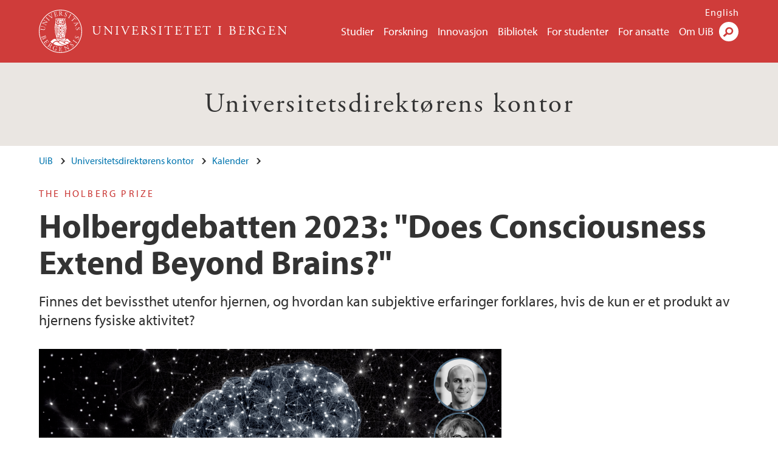

--- FILE ---
content_type: text/html; charset=utf-8
request_url: https://www.uib.no/udir/164765/holbergdebatten-2023-does-consciousness-extend-beyond-brains
body_size: 12328
content:
<!doctype html>
<html lang="nb" dir="ltr">
  <head>
    <link rel="profile" href="http://www.w3.org/1999/xhtml/vocab">
    <meta http-equiv="X-UA-Compatible" content="IE=edge">
    <meta name="MobileOptimized" content="width">
    <meta name="HandheldFriendly" content="true">
    <meta name="viewport" content="width=device-width">
<meta http-equiv="Content-Type" content="text/html; charset=utf-8" />
<link rel="shortcut icon" href="https://www.uib.no/sites/all/themes/uib/uib_w3/favicon.ico" type="image/vnd.microsoft.icon" />
<meta name="Last-Modified" content="2023-09-13T11:36:24Z" />
<meta name="description" content="Finnes det bevissthet utenfor hjernen, og hvordan kan subjektive erfaringer forklares, hvis de kun er et produkt av hjernens fysiske aktivitet?" />
<meta name="generator" content="Drupal 7 (https://www.drupal.org)" />
<link rel="canonical" href="https://www.uib.no/udir/164765/holbergdebatten-2023-does-consciousness-extend-beyond-brains" />
<meta property="og:site_name" content="Universitetet i Bergen" />
<meta property="og:url" content="https://www.uib.no/udir/164765/holbergdebatten-2023-does-consciousness-extend-beyond-brains" />
<meta property="og:type" content="article" />
<meta property="og:title" content="Holbergdebatten 2023: &quot;Does Consciousness Extend Beyond Brains?&quot;" />
<meta property="og:description" content="Finnes det bevissthet utenfor hjernen, og hvordan kan subjektive erfaringer forklares, hvis de kun er et produkt av hjernens fysiske aktivitet?" />
<meta property="og:image" content="https://www.uib.no/sites/w3.uib.no/files/media/hd2023_8_web.png" />
<meta name="twitter:card" content="summary_large_image" />
<meta name="twitter:title" content="Holbergdebatten 2023: &quot;Does Consciousness Extend Beyond Brains?&quot;" />
<meta name="twitter:description" content="Finnes det bevissthet utenfor hjernen, og hvordan kan subjektive erfaringer forklares, hvis de kun er et produkt av hjernens fysiske aktivitet?" />
<meta name="twitter:image" content="https://www.uib.no/sites/w3.uib.no/files/styles/twittercard/public/media/hd2023_8_web.png?itok=qsr3zzFS" />
    <title>Holbergdebatten 2023: &quot;Does Consciousness Extend Beyond Brains?&quot; | Universitetsdirektørens kontor | UiB</title>
<link type="text/css" rel="stylesheet" href="https://www.uib.no/sites/w3.uib.no/files/css/css_xE-rWrJf-fncB6ztZfd2huxqgxu4WO-qwma6Xer30m4.css" media="all" />
<link type="text/css" rel="stylesheet" href="https://www.uib.no/sites/w3.uib.no/files/css/css_Q7R7Blo9EYqLDI5rIlO_T3uTFBjIXjLpcqMHjTvVdmg.css" media="all" />
<link type="text/css" rel="stylesheet" href="https://www.uib.no/sites/w3.uib.no/files/css/css_nyTd1LtyGV4FMxplIMTXUR2pP5xwQtS1bYuhoPSCfb4.css" media="all" />
<link type="text/css" rel="stylesheet" href="https://www.uib.no/sites/w3.uib.no/files/css/css_XjYRETK0oBLwAQztdWVOpgTe_GhKoyVrL4INdlgx5s0.css" media="all" />
<link type="text/css" rel="stylesheet" href="https://www.uib.no/sites/w3.uib.no/files/css/css_3OmOXy6QprOkr48nRgtrypyE0V5QWVpjdpRaJc2Wx-o.css" media="all" />
<link type="text/css" rel="stylesheet" href="https://www.uib.no/sites/w3.uib.no/files/css/css_VVIwC6Oh2S6Yoj-dlw07AnQN33wARXuRRIf8pwRiu2U.css" media="print" />
<script type="text/javascript" src="https://www.uib.no/sites/w3.uib.no/files/js/js_pjM71W4fNn8eBgJgV1oVUUFnjlDTZvUMfj9SBg4sGgk.js"></script>
<script type="text/javascript" src="https://www.uib.no/sites/w3.uib.no/files/js/js_mOx0WHl6cNZI0fqrVldT0Ay6Zv7VRFDm9LexZoNN_NI.js"></script>
<script type="text/javascript">
<!--//--><![CDATA[//><!--
document.createElement( "picture" );
//--><!]]>
</script>
<script type="text/javascript" src="https://www.uib.no/sites/w3.uib.no/files/js/js_GOikDsJOX04Aww72M-XK1hkq4qiL_1XgGsRdkL0XlDo.js"></script>
<script type="text/javascript" src="https://www.uib.no/sites/w3.uib.no/files/js/js_W7d_28q_hjkbcmIVDovk-yKr2luT4FiNk44-vizla6o.js"></script>
<script type="text/javascript" src="https://www.uib.no/sites/w3.uib.no/files/js/js_gHk2gWJ_Qw_jU2qRiUmSl7d8oly1Cx7lQFrqcp3RXcI.js"></script>
<script type="text/javascript" src="https://www.uib.no/sites/w3.uib.no/files/js/js_KvbHN7b9Zot_iEP_9LELFf-1brlMesDZxnHT2EmkfLk.js"></script>
<script type="text/javascript">
<!--//--><![CDATA[//><!--
jQuery( document ).ready( function($){
  // Loading accordion (previously tabs)
  // Create an independent accordion for each div
  container = $(".uib-tabs-container > .tabs-content > div");
  container.accordion({
    header: "h2",
    collapsible: true,
    heightStyle: "content",
    active: false,
    activate: function(event, ui) {
      if (ui.newHeader.size()) {
        if(history.pushState) {
          history.pushState(null, null, '#' + $(event.target).attr('id'));
        }
      }
    }
  });
  if (window.location.hash) {
    $(".uib-tabs-container > .tabs-content > div"
      + window.location.hash).accordion('option', 'active', 0);
  }
});
//--><!]]>
</script>
<script type="text/javascript" src="https://www.uib.no/sites/w3.uib.no/files/js/js_N23fS6ooC-uvOJ2j7mtuBbVQeGAvoXnACb9oAiqrOPE.js"></script>
<script type="text/javascript" src="//use.typekit.net/yfr2tzw.js"></script>
<script type="text/javascript">
<!--//--><![CDATA[//><!--
try{Typekit.load();}catch(e){}
//--><!]]>
</script>
<script type="text/javascript">
<!--//--><![CDATA[//><!--
jQuery.extend(Drupal.settings, {"basePath":"\/","pathPrefix":"nb\/","setHasJsCookie":0,"ajaxPageState":{"theme":"uib_w3","theme_token":"J1cy3mMuYDiRpPU6pEPRt9dw988xZZqix2fVWUg14ik","js":{"sites\/all\/modules\/picture\/picturefill\/picturefill.min.js":1,"sites\/all\/modules\/picture\/picture.min.js":1,"https:\/\/www.uib.no\/sites\/w3.uib.no\/files\/google_tag\/uib\/google_tag.script.js":1,"sites\/all\/modules\/jquery_update\/replace\/jquery\/1.12\/jquery.min.js":1,"0":1,"misc\/jquery-extend-3.4.0.js":1,"misc\/jquery-html-prefilter-3.5.0-backport.js":1,"misc\/jquery.once.js":1,"misc\/drupal.js":1,"sites\/all\/modules\/jquery_update\/js\/jquery_browser.js":1,"sites\/all\/modules\/jquery_update\/replace\/ui\/ui\/minified\/jquery.ui.core.min.js":1,"sites\/all\/modules\/jquery_update\/replace\/ui\/ui\/minified\/jquery.ui.widget.min.js":1,"sites\/all\/modules\/jquery_update\/replace\/ui\/ui\/minified\/jquery.ui.accordion.min.js":1,"misc\/form-single-submit.js":1,"misc\/form.js":1,"sites\/all\/modules\/entityreference\/js\/entityreference.js":1,"public:\/\/languages\/nb_HgNVoswgy9lcM2YhyQR9yibqFxF7lKyMjodOJuYe7_0.js":1,"sites\/all\/libraries\/colorbox\/jquery.colorbox-min.js":1,"sites\/all\/libraries\/DOMPurify\/purify.min.js":1,"sites\/all\/modules\/colorbox\/js\/colorbox.js":1,"sites\/all\/modules\/colorbox\/styles\/stockholmsyndrome\/colorbox_style.js":1,"sites\/all\/modules\/colorbox\/js\/colorbox_inline.js":1,"sites\/all\/themes\/uib\/uib_w3\/js\/mobile_menu.js":1,"sites\/all\/themes\/uib\/uib_w3\/js\/sortable.js":1,"sites\/all\/modules\/uib\/uib_search\/js\/uib_search.js":1,"sites\/all\/themes\/uib\/uib_w3\/js\/w3.js":1,"1":1,"sites\/all\/modules\/field_group\/field_group.js":1,"\/\/use.typekit.net\/yfr2tzw.js":1,"2":1},"css":{"modules\/system\/system.base.css":1,"modules\/system\/system.menus.css":1,"modules\/system\/system.messages.css":1,"modules\/system\/system.theme.css":1,"misc\/ui\/jquery.ui.core.css":1,"misc\/ui\/jquery.ui.theme.css":1,"misc\/ui\/jquery.ui.accordion.css":1,"modules\/field\/theme\/field.css":1,"modules\/node\/node.css":1,"sites\/all\/modules\/picture\/picture_wysiwyg.css":1,"modules\/user\/user.css":1,"sites\/all\/modules\/views\/css\/views.css":1,"sites\/all\/modules\/colorbox\/styles\/stockholmsyndrome\/colorbox_style.css":1,"sites\/all\/modules\/ctools\/css\/ctools.css":1,"sites\/all\/modules\/panels\/css\/panels.css":1,"modules\/locale\/locale.css":1,"sites\/all\/modules\/date\/date_api\/date.css":1,"sites\/all\/themes\/uib\/uib_w3\/css\/style.css":1,"sites\/all\/themes\/uib\/uib_w3\/css\/print.css":1}},"colorbox":{"opacity":"0.85","current":"{current} of {total}","previous":"\u00ab Prev","next":"Next \u00bb","close":"Lukk","maxWidth":"98%","maxHeight":"98%","fixed":true,"mobiledetect":true,"mobiledevicewidth":"480px","file_public_path":"\/sites\/w3.uib.no\/files","specificPagesDefaultValue":"admin*\nimagebrowser*\nimg_assist*\nimce*\nnode\/add\/*\nnode\/*\/edit\nprint\/*\nprintpdf\/*\nsystem\/ajax\nsystem\/ajax\/*"},"uib_search":{"url":"https:\/\/api.search.uib.no","index":"w3one","uib_search_boost_max":10,"uib_search_boost_min":0.0009765625},"urlIsAjaxTrusted":{"\/nb\/search":true,"https:\/\/www.google.com\/search":true},"field_group":{"div":"full","html5":"full"}});
//--><!]]>
</script>
  </head>
  <body class="html not-front not-logged-in no-sidebars page-node page-node- page-node-164765 node-type-uib-article i18n-nb uib-article__event area-73660" >
    <div id="skip-link">
      <a href="#main-content" class="element-invisible element-focusable">Hopp til hovedinnhold</a>
    </div>
<noscript aria-hidden="true"><iframe src="https://www.googletagmanager.com/ns.html?id=GTM-KLPBXPW" height="0" width="0" style="display:none;visibility:hidden"></iframe></noscript>
    <div class="header__wrapper">
      <header class="header">
        <a href="/nb" title="Hjem" rel="home" class="logo__link">
          <img src="https://www.uib.no/sites/all/themes/uib/uib_w3/logo.svg" alt="Hjem" class="logo__image" />
        </a>
            <div class="site-name">
            <a href="/nb" title="Hjem" rel="home"><span>Universitetet i Bergen</span></a>
          </div>
    <div class="region region-header">
    <nav class="mobile-menu"><div class="menu-button">Meny</div>
</nav><nav class="global-menu"><ul class="menu"><li class="first leaf menu__item"><a href="https://www.uib.no/studier" title="">Studier</a></li>
<li class="leaf menu__item"><a href="/nb/forskning" title="">Forskning</a></li>
<li class="leaf menu__item"><a href="/nb/innovasjon" title="">Innovasjon</a></li>
<li class="leaf menu__item"><a href="/nb/ub" title="">Bibliotek</a></li>
<li class="leaf menu__item"><a href="https://www.uib.no/forstudenter" title="">For studenter</a></li>
<li class="leaf menu__item"><a href="/nb/foransatte" title="">For ansatte</a></li>
<li class="last leaf menu__item"><a href="/nb/om" title="">Om UiB</a></li>
</ul></nav><div id="block-locale-language" class="block block-locale">

    
  <div class="content">
    <ul class="language-switcher-locale-url"><li class="en first"><a href="/en/udir/164785/2023-holberg-debate-does-consciousness-extend-beyond-brains" class="language-link" title="The 2023 Holberg Debate: &quot;Does Consciousness Extend Beyond Brains?&quot;" lang="en">English</a></li>
<li class="nb last active"><a href="/nb/udir/164765/holbergdebatten-2023-does-consciousness-extend-beyond-brains" class="language-link active" title="Holbergdebatten 2023: &quot;Does Consciousness Extend Beyond Brains?&quot;" lang="nb">Norsk</a></li>
</ul>  </div>
</div>
<div id="block-uib-search-global-searchform" class="block block-uib-search">
  <div class="content">
    <form class="global-search" action="/nb/search" method="get" id="uib-search-form" accept-charset="UTF-8"><div><div class="lightbox form-wrapper" id="edit-lightbox--2"><div class="topbar-wrapper form-wrapper" id="edit-top--3"><div class="topbar form-wrapper" id="edit-top--4"><div class="spacer form-wrapper" id="edit-spacer--2"></div><div class="top-right form-wrapper" id="edit-right--3"><div class="close-lightbox form-wrapper" id="edit-close--2"><a href="/nb" class="closeme" id="edit-link--4">Lukk</a></div></div></div></div><div class="search-wrapper form-wrapper" id="edit-search--2"><label for="searchfield" class="element-invisible">Søkefelt</label>
<div class="form-item form-type-textfield form-item-searchtext">
 <input class="search-field form-text" name="qq" autocomplete="off" placeholder="Søk på uib.no" data-placeholder="Søk etter personer" id="searchfield" type="text" value=" " size="60" maxlength="128" />
</div>
<input type="submit" id="edit-submit--2" name="op" value="Søk" class="form-submit" /></div><fieldset class="right-selector form-wrapper" id="edit-right--4"><legend><span class="fieldset-legend">Filtrer på innhold</span></legend><div class="fieldset-wrapper"><div class="form-item form-type-checkboxes form-item-filters">
 <div id="search-filter-checkboxes" class="form-checkboxes"><div class="form-item form-type-checkbox form-item-filters-everything">
 <input name="uib_search_filters[]" type="checkbox" id="edit-filters-everything--2" value="everything" checked="checked" class="form-checkbox" />  <label class="option" for="edit-filters-everything--2">Alt innhold </label>

</div>
<div class="form-item form-type-checkbox form-item-filters-news">
 <input name="uib_search_filters[]" type="checkbox" id="edit-filters-news--2" value="news" class="form-checkbox" />  <label class="option" for="edit-filters-news--2">Nyheter </label>

</div>
<div class="form-item form-type-checkbox form-item-filters-study">
 <input name="uib_search_filters[]" type="checkbox" id="edit-filters-study--2" value="study" class="form-checkbox" />  <label class="option" for="edit-filters-study--2">Studier </label>

</div>
<div class="form-item form-type-checkbox form-item-filters-event">
 <input name="uib_search_filters[]" type="checkbox" id="edit-filters-event--2" value="event" class="form-checkbox" />  <label class="option" for="edit-filters-event--2">Arrangementer </label>

</div>
<div class="form-item form-type-checkbox form-item-filters-user">
 <input name="uib_search_filters[]" type="checkbox" id="edit-filters-user--2" value="user" class="form-checkbox" />  <label class="option" for="edit-filters-user--2">Personer </label>

</div>
<div class="form-item form-type-checkbox form-item-filters-employee-area">
 <input name="uib_search_filters[]" type="checkbox" id="edit-filters-employee-area--2" value="employee_area" class="form-checkbox" />  <label class="option" for="edit-filters-employee-area--2">Ansattsider </label>

</div>
</div>
<div class="description">Choose what results to return</div>
</div>
</div></fieldset>
<div class="results-wrapper form-wrapper" id="edit-results-wrapper--2"><div class="results form-wrapper" id="edit-results--2"><span class="results-bottom-anchor"></span>
</div></div></div><input type="hidden" name="form_build_id" value="form-kMrhknFqgjYLEKNXFhmu1c5X-ZVAWiTBuVRPFxGx0bc" />
<input type="hidden" name="form_id" value="uib_search__form" />
</div></form><form name="noscriptform" action="https://www.google.com/search" method="get" id="uib-search-noscript-form" accept-charset="UTF-8"><div><input class="search-button" type="submit" value="Søk" /><input name="as_sitesearch" value="uib.no" type="hidden" />
<input type="hidden" name="form_build_id" value="form-hik7tjcax3qLk-4kyh1xLUc_FJ63td5Q7DMN9WTzW0A" />
<input type="hidden" name="form_id" value="uib_search__noscript_form" />
</div></form>  </div>
</div>
  </div>
      </header>
      <nav class="mobile_dropdown">
        <nav class="global-mobile-menu mobile noscript"><ul class="menu"><li class="first leaf menu__item"><a href="https://www.uib.no/studier" title="">Studier</a></li>
<li class="leaf menu__item"><a href="/nb/forskning" title="">Forskning</a></li>
<li class="leaf menu__item"><a href="/nb/innovasjon" title="">Innovasjon</a></li>
<li class="leaf menu__item"><a href="/nb/ub" title="">Bibliotek</a></li>
<li class="leaf menu__item"><a href="https://www.uib.no/forstudenter" title="">For studenter</a></li>
<li class="leaf menu__item"><a href="/nb/foransatte" title="">For ansatte</a></li>
<li class="last leaf menu__item"><a href="/nb/om" title="">Om UiB</a></li>
</ul></nav>      </nav>
    </div>
    <div class="subheader__wrapper">
    <span class="subheader__content" role="complementary"><a href="/nb/udir">Universitetsdirektørens kontor</a></span><nav class="mobile_area mobile_dropdown"><div class="area-mobile-menu"></div></nav>        </div>
    <main>
      <a id="main-content"></a>
      <div class="tabs"></div>
      <div class="content-top-wrapper">
        <div class="content-top">
          <div class="uib_breadcrumb"><nav class="breadcrumb" role="navigation"><ol><li><a href="/nb">UiB</a> </li><li><a href="/nb/udir">Universitetsdirektørens kontor</a> </li><li><a href="/nb/udir/kalender">Kalender</a> </li></ol></nav></div>
<div class="field field-name-field-uib-kicker field-type-text field-label-hidden field-wrapper"><div  class="field-items"><div  class="field-item odd">The Holberg Prize</div></div></div><h1>Holbergdebatten 2023: "Does Consciousness Extend Beyond Brains?"</h1>
<p class="field field-name-field-uib-lead field-type-text-long field-label-hidden field-wrapper">
      Finnes det bevissthet utenfor hjernen, og hvordan kan subjektive erfaringer forklares, hvis de kun er et produkt av hjernens fysiske aktivitet?  </p>
<div class="field field-name-field-uib-main-media field-type-file field-label-hidden field-wrapper description"><div  class="field-items"><div  class="field-item odd"><div id="file-198523" class="file file-image file-image-png">

   
  <div class="content">
      <picture >
<!--[if IE 9]><video style="display: none;"><![endif]-->
<source srcset="https://www.uib.no/sites/w3.uib.no/files/styles/content_main_wide_1x/public/media/hd2023_8_web.png?itok=FonLyThc&amp;timestamp=1694518442 1x" media="(min-width:1152px)" />
<source srcset="https://www.uib.no/sites/w3.uib.no/files/styles/content_main_wide_1x/public/media/hd2023_8_web.png?itok=FonLyThc&amp;timestamp=1694518442 1x" media="(min-width: 860px)" />
<source srcset="https://www.uib.no/sites/w3.uib.no/files/styles/content_main_narrow_1x/public/media/hd2023_8_web.png?itok=oJ0Jq3lm&amp;timestamp=1694518442 1x" media="(min-width: 560px)" />
<source srcset="https://www.uib.no/sites/w3.uib.no/files/styles/content_main_mobile_1x/public/media/hd2023_8_web.png?itok=SbRBNJyQ&amp;timestamp=1694518442 1.5x, https://www.uib.no/sites/w3.uib.no/files/styles/content_main_mobile_1x/public/media/hd2023_8_web.png?itok=SbRBNJyQ&amp;timestamp=1694518442 1x, https://www.uib.no/sites/w3.uib.no/files/styles/content_main_mobile_1x/public/media/hd2023_8_web.png?itok=SbRBNJyQ&amp;timestamp=1694518442 2x" media="(min-width: 0px)" />
<!--[if IE 9]></video><![endif]-->
<img  src="https://www.uib.no/sites/w3.uib.no/files/styles/content_main/public/media/hd2023_8_web.png?itok=3WPa2ywW&amp;timestamp=1694518442" width="1260" height="709" alt="Illustrasjonsbilde for Holbergdebatten 2023 med portrettbilder for innledere." title="" />
</picture><div class="uib-media-info"><div class="field-name-field-uib-description field"><div class="field-items"><div class="field-item even">Holbergdebatten 2023 vil ta for seg spørsmålet om hvordan bevisstheten oppstår, og om den kun finnes i hjernen. Illustrasjon: Holbergprisen.</div></div></div><div class="field field-name-field-uib-owner field-type-text field-label-inline clearfix field-wrapper">
      <div class="field-label">Foto/ill.: </div>
    <div class="field-items">
          <div class="field-item even">Holbergprisen</div>
      </div>
</div></div>    </div>

  
</div>
</div></div></div>        </div>
      </div>
      <div class="content-main-wrapper">
<h2 class="element-invisible">Hovedinnhold</h2>
  <div class="region region-content">
    <div id="block-system-main" class="block block-system">

    
  <div class="content">
    <div id="node-164765" class="node node-uib-article clearfix">

  
                
  
  <div class="content">
    <div class="field field-name-field-uib-text field-type-text-long field-label-hidden field-wrapper"><div  class="field-items"><div  class="field-item odd"><p>Årets Holbergdebatt finner sted i Universitetsaulaen i Bergen den 2. desember. Der vil Anil Seth,  Tanya Luhrmann og Rupert Sheldrake ta for seg et av vitenskapens og filosofiens store, uløste mysterier: bevissthet.  </p><p>Bevisstheten er en gåte som berører oss alle hele tiden, og diskusjoner om hva bevissthet <em>er</em>, har vært ført i tusener av år. I vår egen tid har spørsmålet på nytt blitt brennbart, idet det berører alt fra forholdet mellom vitenskap og religion til fenomener som genmodifisering, «smarte» medisiner og kunstig intelligens.</p><p>Panelet skal drøfte om det finnes bevissthet utenfor hjernen, og hvordan subjektive erfaringer kan forklares, hvis de kun er et produkt av hjernens fysiske aktivitet. Et overordnet spørsmål er om etablert vitenskap i noen grad er blitt dogmatisk: Trengs det «kjettere» for å stille spørsmål som lar oss komme nærmere svarene på våre store, uløste gåter, eller er de snarere en trussel mot et vitenskapelig verdenssyn?</p><h3>Deltagere</h3><h3><a href="http://www.anilseth.com/">Anil Seth</a></h3><p><strong>Anil Seth </strong>er en britisk nevroforsker og forfatter som har drevet frem forskning på hjernen og bevissthet i mer enn 20 år. Seth er professor i nevrovitenskap og direktør for Centre for Consciousness Science ved University of Sussex. Han er også <em>Co-Director</em> for Canadian Institute for Advanced Research Program on Brain, Mind and Consciousness, European Research Council Advanced Investigator, sjefredaktør for Neuroscience of Consciousness og anerkjent for å være blant de fremste 0,1 prosent av verdens forskere (Web of Science). Seths TED-foredrag fra 2017 har blitt sett mer enn 14 millioner ganger, og hans bok Being You (2017) ble valgt som årets bok av The Economist, The New Statesman, Bloomberg Business, The Guardian og The Financial Times. (Foto: Privat.)</p><h3><a href="https://anthropology.stanford.edu/people/tanya-marie-luhrmann">Tanya Luhrmann</a></h3><p><strong>Tanya Marie Luhrmann </strong>er Albert Ray Lang Professor of Anthropology ved Stanford University, med en tilleggsstilling i psykologi. Luhrmanns arbeider fokuserer på randen av erfaringer: på stemmer, syner og en verden av det overnaturlige og av psykoser. Hun har drevet etnografisk forskning i Chicagos gater, med hjemløse og psykotiske kvinner, og hun har abeidet med personer som hører stemmer i Chennai, Accra and The  South Bay, Los Angeles. Hun har også gjort feltarbeid med evangelisk kristne som ønsker å høre Gud tale til dem, med zoroastriere som søker å skape en mer mystisk tro, og med personer som praktiserer magi. Luhrmann bruker en kombinasjon av etnografiske og eksperimentelle metoder for å forstå hvordan folk opplever sine tanker og forestiller seg sine sinn i ulike sosiale situasjoner, og hva som følger av dette. Kjernen av arbeidet er spørsmålet om hvordan fenomener føles virkelig for folk. I tillegg til den prisbelønte boken <em>When God Talks Back </em>(2012), inkluderer Luhrmanns forfatterskap bøkene <em>Persuasions of the Witch’s Craft </em>(1989), <em>The Good Parsi </em>(1996), <em>Of Two Minds </em>(2000), <em>Our Most Troubling Madness </em>(2016), and <em>How God Becomes Real </em>(2020). Hun arbeider nå med boken <em>Voices</em>. (Foto: Privat.)</p><h3><a href="https://holbergprize.org/nb/www.sheldrake.org">Rupert Sheldrake</a></h3><p><strong>Rupert Sheldrake</strong>, ph.d., er biolog og forfatter av mer enn hundre faglige artikler og ni bøker, inkludert The Science Delusion (2012), utgitt som <em>Science Set Free </em>i USA. Han studerte naturvitenskap ved University of Cambridge and filosofihistorie ved Harvard University. Som fellow ved Clare College, Cambridge, var han Director of Studies in Cell Biology. Han har også vært research fellow ved the Royal Society. Sheldrake har vært tilknyttet University of Malaya og International Crops Research Institute for the Semi-Arid Tropics i Hyderabad, India. Fra 2005 til 2010 var han direktør for Perrott-Warrick-prosjektet, for studier av uforklarte evner hos dyr og mennesker, finansiert av Trinity College, Cambridge. Sheldrake er i dag fellow ved Institute of Noetic Sciences, California, ved Schumacher College,  Dartington, og ved Temenos Acdemy i London. (Foto: Hanna-Katrina Jedrosz.)</p><h3>David Malone (moderator)</h3><p><strong>David Hugh Malone</strong> er en prisbelønt skaper av vitenskapelige dokumentarfilmer. Gjennom en 30 år lang karriere har han laget filmer for BBC og britiske Channel 4, blant annet om temaer som bevissthet, selvet og sjelen, søken etter matematisk sikkerhet og forholdet mellom vitenskap og religion. Malones seneste filmer har handlet om muligheter og risikoer knyttet til kunstig intelligens og om opprinnelsen til covid-19. Han skriver nå en bok om hvordan liv og bevissthet har utviklet seg, med arbeidstittelen <em>From Matter to Meaning</em>. Malone diskuterer også presserende politiske, økonomiske og vitenskapelige spørsmål i sin faste podcast «Hyperland». (Foto: Privat.)</p></div></div></div><div class=" group-article-sidebar field-group-div"><div class="field field-name-field-uib-gmap-link field-type-link-field field-label-above field-wrapper"><div  class="field-label">Google Maps-URL (nettadressen til et Google-kart)&nbsp;</div><div  class="field-items"><div  class="field-item odd"><a href="https://goo.gl/maps/ipybtEnboQ4Yn8Xd8">https://goo.gl/maps/ipybtEnboQ4Yn8Xd8</a></div></div></div><div class="group-event-info"><div class="field field-name-field-uib-event-type field-type-list-text field-label-hidden field-wrapper"><div  class="field-items"><div  class="field-item odd">Arrangement</div></div></div><div class="field field-name-field-uib-date field-type-datetime field-label-hidden field-wrapper"><div  class="field-items"><div  class="field-item odd"><span  class="date-display-single">02.12.2023 - <span  class="date-display-range"><span  class="date-display-start">15.00</span>–<span  class="date-display-end">17.45</span></span></span></div></div></div><div class="field field-name-field-uib-location field-type-text field-label-hidden field-wrapper"><div  class="field-items"><div  class="field-item odd">Universitetsaulaen i Bergen</div></div></div><div class="field field-name-field-uib-contacts field-type-entityreference field-label-hidden field-wrapper"><div  class="field-items"><div  class="field-item odd"><a href="/nb/personer/Ole.Andreas.Sandmo">Ole Andreas Sandmo</a></div></div></div><div class="field field-name-field-uib-registration-link field-type-link-field field-label-hidden field-wrapper"><div  class="field-items"><div  class="field-item odd"><a href="https://events.provisoevent.no/holbergprisen-universitetetibergen/events/the2023holbergdebate/register" target="_blank" title="Registration">Påmelding</a></div></div></div><div class="uib-article-ical-link"><a href="/nb/node/164765/event.ics">Legg til i din egen kalender</a></div>
</div><div class="field field-name-field-uib-fact-box field-type-text-long field-label-hidden field-wrapper"><div  class="field-items"><div  class="field-item odd"><h3>Praktisk informasjon</h3><p>Adgang er gratis, men vi ber om at publikum registrerer seg på lenken over for å reservere plass og motta informasjon. Påmeldte som likevel ikke kan komme, bes melde seg av. Vennligst bemerk at arrangementet kan bli fulltegnet.</p><p>Dørene åpner 14:15.</p><h4>Strømming</h4><p>Arrangementet <a href="https://youtube.com/live/ofSUaZOW9h8?feature=share">direktesendes på Youtube</a> og vil være fritt tilgjengelig for publikum også i ettertid. Det er ikke nødvendig å registere seg for å følge debatten via strømming. </p><h4>Delta i debatten!</h4><p>Spørsmål til panelet kan sendes inn i forkant eller under arrangementet <a href="https://skjemaker.app.uib.no/view.php?id=13521135">HER</a>.</p><p>Bruk gjerne #Holberg2023 for Twitter/X.</p><h3>Om Holbergdebatten</h3><p><a href="https://holberg.uib.no/nb/holbergprisen/holbergdebatten">Holbergdebatten</a> ble arrangert første gang i 2016 og har siden da blitt avholdt årlig, på den første lørdagen i desember. Ludvig Holbergs fødselsdag var 3. desember, og debatten er ment å være en markering av hans opplysningstanke.</p><p>Formålet med arrangementserien er å sette sentrale samfunnsspørsmål under debatt og å synliggjøre relevansen av de fagfeltene Holbergprisen omfatter: humaniora, samfunnsvitenskap, juss og teologi. Holbergdebatten henvender seg både til universitetsmiljøene og til allmennheten for øvrig, og vi legger vekt på å spørsmål som har både nasjonal og internasjonal relevans, samt å inkludere debattanter som kompletterer dem som oftest kommer til orde i mediene.</p><p>Alle debattene direktestrømmes, og de blir tilgjengelige på Youtube, Soundcloud og <a href="https://holbergprize.org/nb/holbergprisen/holbergdebatten">holbergprize.org</a> i ettertid.</p><h3>Arrangør</h3><p>Arrangør er <a href="https://holbergprize.org/nb">Holbergprisen</a>, ved Universitetsdirektørens kontor.</p></div></div></div></div><section class="group-related-persons field-group-html5"></section><section class="group-related-content field-group-html5"></section><div id="block-service-links-service-links" class="block block-service-links">

    
  <div class="content">
    <div class="service-links"><div class="item-list"><ul><li class="first"><a href="https://twitter.com/share?url=https%3A//www.uib.no/nb/udir/164765/holbergdebatten-2023-does-consciousness-extend-beyond-brains&amp;text=Holbergdebatten%202023%3A%20%22Does%20Consciousness%20Extend%20Beyond%20Brains%3F%22" title="Del på Twitter (Visning av twitter-strøm fungerer dessverre ikke lenger.)" class="icons-social-twitter" rel="nofollow" onClick="ga(&#039;send&#039;, {&#039;hitType&#039;:&#039;Twitter&#039;, &#039;eventCategory&#039;:&#039;SocialMediaButtons&#039;, &#039;eventAction&#039;:&#039;Share&#039;,  &#039;eventLabel&#039;:&#039;node/164765&#039;})">Twitter</a></li>
<li><a href="https://www.linkedin.com/shareArticle?mini=true&amp;url=https%3A//www.uib.no/nb/udir/164765/holbergdebatten-2023-does-consciousness-extend-beyond-brains&amp;title=Holbergdebatten%202023%3A%20%22Does%20Consciousness%20Extend%20Beyond%20Brains%3F%22&amp;summary=&amp;source=Universitetet%20i%20Bergen" title="Del på LinkedIn" class="icons-social-linkedin" rel="nofollow" onClick="ga(&#039;send&#039;, {&#039;hitType&#039;:&#039;Linkedin&#039;, &#039;eventCategory&#039;:&#039;SocialMediaButtons&#039;, &#039;eventAction&#039;:&#039;Share&#039;,  &#039;eventLabel&#039;:&#039;node/164765&#039;})">LinkedIn</a></li>
<li class="last"><a href="https://www.facebook.com/sharer.php?u=https%3A//www.uib.no/nb/udir/164765/holbergdebatten-2023-does-consciousness-extend-beyond-brains&amp;t=Holbergdebatten%202023%3A%20%22Does%20Consciousness%20Extend%20Beyond%20Brains%3F%22" title="Del på Facebook" class="icons-social-facebook" rel="nofollow" onClick="ga(&#039;send&#039;, {&#039;hitType&#039;:&#039;Facebook&#039;, &#039;eventCategory&#039;:&#039;SocialMediaButtons&#039;, &#039;eventAction&#039;:&#039;Share&#039;,  &#039;eventLabel&#039;:&#039;node/164765&#039;})">Facebook</a></li>
</ul></div></div>  </div>
</div>
  </div>

  
  
</div>
  </div>
</div>
  </div>
      </div>
      <div class="content-bottom-wrapper">
        <div class="content-bottom">
<div class="field field-name-field-uib-relation field-type-entityreference field-label-display field-wrapper"><div  class="field-label">Tidligere debatter&nbsp;</div><div  class="field-items"><div  class="field-item odd">
<a href="/nb/udir/157616/holbergdebatten-2022-will-fear-keep-us-safe">
  <div id="node-157616" class="node node-uib-article no-kicker clearfix">
    <div class="field field-name-field-uib-main-media field-type-file field-label-hidden field-wrapper"><div  class="field-items"><div  class="field-item odd"><div id="file-187669" class="file file-video file-video-youtube">

        
    
  
  <div class="content">
    <img src="https://www.uib.no/sites/w3.uib.no/files/styles/wide_thumbnail/public/media-youtube/_aNMOEQ0248.jpg?itok=OPU7qquj" width="531" height="375" alt="The 2022 Holberg Debate w/ John Mearsheimer and Carl Bildt: Ukraine, Russia, China and the West" />  </div>

  
</div>
</div></div></div>
    <div class="relation_content">
              <h2>
          Holbergdebatten 2022: &#039;Will Fear Keep Us Safe?&#039;        </h2>
            <p class="field field-name-field-uib-lead field-type-text-long field-label-hidden field-wrapper">
      Hvilken rolle spiller avskrekkingsmakt i de nåværende geopolitiske krisene, og hva er utsiktene til en ny global sikkerhetsorden? Se debatten i opptak her.  </p>
    </div>
  </div>
</a>
</div><div  class="field-item even">
<a href="/nb/udir/148765/holbergdebatten-2021-identity-politics-and-culture-wars">
  <div id="node-148765" class="node node-uib-article no-kicker clearfix">
    <div class="field field-name-field-uib-main-media field-type-file field-label-hidden field-wrapper"><div  class="field-items"><div  class="field-item odd"><div id="file-171209" class="file file-video file-video-youtube">

        
    
  
  <div class="content">
    <img src="https://www.uib.no/sites/w3.uib.no/files/styles/wide_thumbnail/public/media-youtube/Sv-TXOfI7vg.jpg?itok=KysUExx-" width="531" height="375" alt="The 2021 Holberg Debate: &quot;Identity Politics and Culture Wars&quot;" />  </div>

  
</div>
</div></div></div>
    <div class="relation_content">
              <h2>
          Holbergdebatten 2021: &quot;Identity Politics and Culture Wars&quot;        </h2>
            <p class="field field-name-field-uib-lead field-type-text-long field-label-hidden field-wrapper">
      Er identitetspolitikk en positiv kraft?  </p>
    </div>
  </div>
</a>
</div><div  class="field-item odd">
<a href="/nb/udir/139304/holbergdebatten-2020-%E2%80%9C-global-stability-pipe-dream%E2%80%9D">
  <div id="node-139304" class="node node-uib-article no-kicker clearfix">
    <div class="field field-name-field-uib-main-media field-type-file field-label-hidden field-wrapper"><div  class="field-items"><div  class="field-item odd"><div id="file-157483" class="file file-video file-video-youtube">

        
    
  
  <div class="content">
    <img src="https://www.uib.no/sites/w3.uib.no/files/styles/wide_thumbnail/public/media-youtube/yyXIOBIOTCE.jpg?itok=HVY953FS" width="531" height="375" alt="The 2020 Holberg Debate with John Bolton &amp; Yanis Varoufakis: “Is Global Stability A Pipe Dream?”" />  </div>

  
</div>
</div></div></div>
    <div class="relation_content">
              <h2>
          Holbergdebatten 2020 “Is Global Stability A Pipe Dream?”        </h2>
            <p class="field field-name-field-uib-lead field-type-text-long field-label-hidden field-wrapper">
      John Bolton og Yanis Varoufakis diskuterte trusler mot regional og global stabilitet under Holbergdebatten som ble holdt 5. desember.  </p>
    </div>
  </div>
</a>
</div><div  class="field-item even">
<a href="/nb/udir/131541/holbergdebatten-2019-slavoj-%C5%BEi%C5%BEek-%C2%ABwhy-i-am-still-communist%C2%BB">
  <div id="node-131541" class="node node-uib-article no-kicker clearfix">
    <div class="field field-name-field-uib-main-media field-type-file field-label-hidden field-wrapper"><div  class="field-items"><div  class="field-item odd"><div id="file-145918" class="file file-video file-video-youtube">

        
    
  
  <div class="content">
    <img src="https://www.uib.no/sites/w3.uib.no/files/styles/wide_thumbnail/public/media-youtube/bgPqk8-HPGQ.jpg?itok=7bMbXNQL" width="531" height="375" alt="Slavoj Žižek: &quot;Why I Am Still A Communist&quot;. The 2019 Holberg Debate." />  </div>

  
</div>
</div></div></div>
    <div class="relation_content">
              <h2>
          Holbergdebatten 2019: Slavoj Žižek: «Why I Am Still A Communist»        </h2>
            <p class="field field-name-field-uib-lead field-type-text-long field-label-hidden field-wrapper">
      Slavoj Žižek har blitt kalt "Vestens farligste filosof" og en superstjerne innen kulturforskning, der han blander marxisme med pop-kultur og psykoanalyse. Tredve år etter kommunismens fall i Øst-Europa kaller Žižek seg fortsatt kommunist. Hvorfor?  </p>
    </div>
  </div>
</a>
</div></div></div><div class="article-info"><span class="uib-date-info">13.09.2023</span></div>        </div>
      </div>
    </main>
    <footer>
        <div class="footer-wrapper mobile_area">
          <div class="footer">
<div id="block-uib-area-colophon-2" class="block block-uib-area">

    
  <div class="content">
    <div class="contact"><span>Kontakt oss</span>
<a href="mailto:post@uib.no">post@uib.no</a><span>+47 55 58 20 00</span>
<span>Universitetet i Bergen<br>Universitetsdirektørens kontor<br>Postboks 7800<br>5020 BERGEN</span>
</div><div class="visit"><span>Besøk oss</span>
<span>Muséplassen 1<br>5007 Bergen</span>
<span><a href="/nb/udir/kart">Se områdekart</a></span></div>  </div>
</div>
          </div>
        </div>
        <div class="footer-bottom-wrapper">
          <div class="footer-bottom">
<div id="block-uib-area-bottom-links" class="block block-uib-area">

    
  <div class="content">
    <div class="item-list"><ul><li class="first"><a href="/nb/kontakt" class="link-contact-info">Kontakt UiB</a></li>
<li><a href="/nb/om/84775/ledige-stillinger-ved-uib" class="link-vacant-positions">Ledige stillinger</a></li>
<li><a href="/nb/ka/50664/presserom" class="link-press">Presse</a></li>
<li><a href="/nb/ka/50897/informasjonskapsler-og-personvern" class="link-info-cookies">Om informasjonskapsler</a></li>
<li><a href="/nb/personvern/118933/personvernerkl%C3%A6ring-universitetet-i-bergen" class="link-privacy">Personvern</a></li>
<li class="last"><a href="https://www.uib.no/tilgjengelighetserklearing" class="link-accessibility-statement">Tilgjengelighetserklæring</a></li>
</ul></div>  </div>
</div>
          </div>
        </div>
    </footer>
<script type="text/javascript" src="https://www.uib.no/sites/w3.uib.no/files/js/js_7-q4xx5FaXgFWWma9tMCS9Q__822jcg6rhczPisS8LQ.js"></script>
  </body>
</html>
